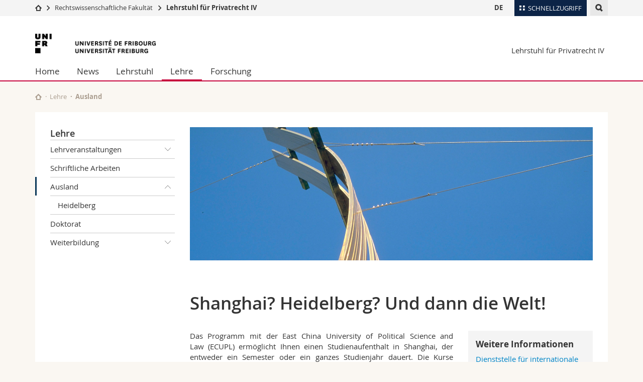

--- FILE ---
content_type: text/html; charset=UTF-8
request_url: https://www.unifr.ch/ius/stoeckli/de/lehre/ausland/
body_size: 7695
content:

<!--[if lt IE 9]><!DOCTYPE html PUBLIC "-//W3C//DTD XHTML 1.1//EN" "http://www.w3.org/TR/xhtml11/DTD/xhtml11.dtd"><![endif]-->
<!--[if gt IE 8]><!-->
<!DOCTYPE html>
<!--<![endif]-->
<!--[if lt IE 7]><html xmlns="http://www.w3.org/1999/xhtml" class="lt-ie9 lt-ie8 lt-ie7"> <![endif]-->
<!--[if IE 7]><html xmlns="http://www.w3.org/1999/xhtml" class="lt-ie9 lt-ie8"> <![endif]-->
<!--[if IE 8]><html xmlns="http://www.w3.org/1999/xhtml" class="lt-ie9"> <![endif]-->
<!--[if IE 9]><html class="ie9"> <![endif]-->
<!--[if gt IE 9]><!-->
<html lang="de"><!--<![endif]-->
<head>
	<link rel="preconnect" href="https://cdn.unifr.ch" />
	<link rel="dns-prefetch" href="https://www.googletagmanager.com" />
	<link rel="dns-prefetch" href="https://www.google.com" />
	<link rel="preload" href="https://cdn.unifr.ch/Assets/fonts/OpenSans-Regular-webfont.woff" as="font" type="font/woff" crossorigin>
	<link rel="preload" href="https://cdn.unifr.ch/Assets/fonts/OpenSans-Semibold-webfont.woff" as="font" type="font/woff" crossorigin>
	<link rel="preload" href="https://cdn.unifr.ch/Assets/fonts/OpenSans-Bold-webfont.woff" as="font" type="font/woff" crossorigin>
	<link rel="preload" href="https://cdn.unifr.ch/Assets/fonts/OpenSans-Light-webfont.woff" as="font" type="font/woff" crossorigin>
    <meta http-equiv="X-UA-Compatible" content="IE=edge,chrome=1"/>
    <meta charset="utf-8"/>
    <meta name="viewport" content="width=device-width, initial-scale=1"/>
    <title>Ausland | Lehrstuhl für Privatrecht IV  | Universität Freiburg</title>
    <meta name="description" content="">
    <meta name="language" content="de" />
    <meta name="robots" content="index, follow">
    <base href="//www.unifr.ch/ius/stoeckli/de/" />
    <link rel="canonical" href="https://www.unifr.ch/ius/stoeckli/de/lehre/ausland/" />
    <link href="//cdn.unifr.ch/uf/v2.4.5/css/bootstrap.css" rel="stylesheet" media="all" type="text/css" crossorigin  />
    <link href="//cdn.unifr.ch/uf/v2.4.5/css/main.css" rel="stylesheet" media="all" type="text/css" crossorigin />
    <link rel="shortcut icon" type="image/ico" href="https://cdn.unifr.ch/sharedconfig/favicon/favicon.ico" />
    <!-- Load IE8 specific styles--><!--[if lt IE 9]>
    <link href="//cdn.unifr.ch/uf/v2.4.5/css/old_ie.css" rel="stylesheet" /><![endif]-->
    <script src="//cdn.unifr.ch/uf/v2.4.5/js/modernizr.js" crossorigin ></script>
    <!-- Spiders alternative page -->
    
        <link rel="alternate" hreflang="de" href="https://www.unifr.ch/ius/stoeckli/de/lehre/ausland/" id="alt_hreflang_de">
        
    
    


<!-- Google Tag Manager -->
<script>(function(w,d,s,l,i){w[l]=w[l]||[];w[l].push({'gtm.start':
new Date().getTime(),event:'gtm.js'});var f=d.getElementsByTagName(s)[0],
j=d.createElement(s),dl=l!='dataLayer'?'&l='+l:'';j.async=true;j.src=
'https://www.googletagmanager.com/gtm.js?id='+i+dl;f.parentNode.insertBefore(j,f);
})(window,document,'script','dataLayer','GTM-K8998TH');</script>
<!-- End Google Tag Manager --> 

    

<link href="//cdn.unifr.ch/uf/v2.4.5/css/corr.css" rel="stylesheet" defer crossorigin />

<style>
	/*
	a[href^=http]{text-decoration:none;}
	footer a[href^=http]{text-decoration:none; color:#fff;}
	div.sub-menu li.star > a{font-weight:bold;}
	*/
</style>
    





    
</head>
<body data-lang="de" class="red">



<!-- Google Tag Manager (noscript) -->
<noscript><iframe src="https://www.googletagmanager.com/ns.html?id=GTM-K8998TH"
height="0" width="0" loading="lazy" style="display:none;visibility:hidden"></iframe></noscript>
<!-- End Google Tag Manager (noscript) -->


<!-- Page wrapper-->
<div id="wrapper">
    <!-- Fixed header-->
    <nav class="fixed-header pusher">
        <div class="fixed-header--bg">
            <div class="container clearfix">

                <!-- The logo -->
                

<a href="https://www.unifr.ch/" class="open-offcanvas square bg-branded hover hidden-desktop" title="Hamburger menu"></a><a href="https://www.unifr.ch" class="hidden-desktop square logo" style="content: ''; display:block;height:55px;width:55px;  no-repeat center center; background-size:contain;" title="Zur Startseite dieser Website gehen"></a>

                

<div class="search hidden-mobile">

    


<script class="search--template" type="text/template">
    <li>
        <a class="search--result-link" href="<%= link %>"></a>
        <h5><%= htmlTitle %></h5>
        <small><%= link %></small>
        <p><%= htmlSnippet %></p>
    </li>
</script>


<script class="search--show-more" type="text/template">
    <li class="text-align-center search--more-results">
        <a class="search--result-link" href="#"></a>
        <p>Mehr sehen</p>
        <p>
            <i class="gfx gfx-arrow-down"></i>
        </p>
    </li>
</script>

    <a href="#" data-expander-toggler="search-47727" data-fixed-mode-toggler="tablet laptop desktop large" class="search--toggler square" title="Suchmaschine anzeigen"><i class="gfx gfx-search"></i></a>
    <div data-expander-content="search-47727" data-expander-group="mobile-nav" class="search--input">
        <div class="container">
            
            <div class="input-group">
                <input type="text" class="form-control"/><span class="input-group-btn sd">
                <input type="radio" name="searchdomain" value="https://www.unifr.ch/ius/" checked="checked" id="local-" class="hidden"/>
                <label for="local-" class="btn btn-primary sd">Local</label></span><span class="input-group-btn sd">
                <input type="radio" name="searchdomain" value="www.unifr.ch"  id="global-" class="hidden"/>
                <label for="global-" class="btn btn-default">Global</label></span>
            </div>
            
            <ul class="search--results">
                <li class="blank-slate">Keine Resultate</li>
            </ul>
        </div>
    </div>
</div>

                <!-- Globalmenu -->
                <div class="meta-menu"><a href="#" data-fixed-mode-toggler="mobile" data-accordion-toggler="metamenu" class="square meta-menu--toggler hover bg-branded-desk" title="meta-menu toggler"><i class="gfx gfx-tiles"></i><i class="square-triangle"></i><span class="hidden-mobile">Schnellzugriff
</span></a>
    <div data-accordion-content="metamenu" data-accordion-group="mobile-nav" class="meta-menu--content">
        <nav data-scroll-container="data-scroll-container" class="container">
            <ul>
                <li class="first-level"><a href="#" data-accordion-toggler="meta2" data-scroll-to-me="data-scroll-to-me">Universität</a>
                    <nav data-accordion-content="meta2">
                        <ul>
                            <li><a href="http://studies.unifr.ch/de" title="Die Studium: Bachelor, Master, Doktorat">Studium</a></li>
                            <li><a href="https://www.unifr.ch/campus/de/" title="Campus Life">Campus</a></li>
                            <li><a href="https://www.unifr.ch/research/de" title="Forschung">Forschung</a></li>
                            <li><a href="https://www.unifr.ch/uni/de" title="Die Universität">Universität</a></li>
                            <li><a href="https://www.unifr.ch/formcont/de"  title="Weiterbildung">Weiterbildung</a></li>
                        </ul>
                    </nav>
                </li>
                <li class="first-level"><a href="#" data-accordion-toggler="meta1" data-scroll-to-me="data-scroll-to-me">Fakultäten</a>
                    <nav data-accordion-content="meta1">
                        <ul>
                            <li><a href="https://www.unifr.ch/theo/de" title="Theologische Fakultät"><span class="glyphicon glyphicon-stop color-orange" aria-hidden="true"></span> Theologische Fak.</a></li>
                            <li><a href="https://www.unifr.ch/ius/de" title="Rechtswissenschaftliche Fakultät"><span class="glyphicon glyphicon-stop color-red" aria-hidden="true"></span> Rechtswissenschaftliche Fak.</a></li>
                            <li><a href="https://www.unifr.ch/ses/de" title="Wirtschafts- und Sozialwissenschaftliche Fakultät"><span class="glyphicon glyphicon-stop color-purple" aria-hidden="true"></span> Wirtschafts- und Sozialwissenschaftliche Fak.</a></li>
							<li><a href="https://www.unifr.ch/lettres/de" title="Philosophische Fakultät"><span class="glyphicon glyphicon-stop color-sky" aria-hidden="true"></span> Philosophische Fak.</a></li>
							<li><a href="https://www.unifr.ch/eduform/de" title="Fakultät für Erziehungs- und Bildungs­wissenschaften"><span class="glyphicon glyphicon-stop color-violet" aria-hidden="true"></span> Fak. für Erziehungs- und Bildungswissenschaften</a></li>
                            <li><a href="https://www.unifr.ch/science/de" title="Mathematisch-Naturwissenschaftliche Fakultät"><span class="glyphicon glyphicon-stop color-green" aria-hidden="true"></span> Math.-Nat. und Med. Fak.</a></li>
                            <li><a href="https://www.unifr.ch/faculties/de/interfakultaer.html" title="Interfakultär"><span class="glyphicon glyphicon-stop color-marine" aria-hidden="true"></span> Interfakultär</a></li>
                           
                            
                        </ul>
                    </nav>
                </li>
                <li class="first-level"><a href="http://www.unifr.ch/you-are/de/" data-accordion-toggler="meta0" data-scroll-to-me="data-scroll-to-me">Informationen für</a>
                    <nav data-accordion-content="meta0">
                        <ul>
                            <li><a href="https://www.unifr.ch/you-are/de/studieninteressierte/" title="Sie sind... Studieninteressierte_r">Studieninteressierte</a></li>
                            <li><a href="https://www.unifr.ch/you-are/de/studierende/" title="Sie sind... Studierende_r">Studierende</a></li>
                            <li><a href="https://www.unifr.ch/you-are/de/medien/" title="Sie sind... Medienschaffende_r">Medien</a></li>
                            <li><a href="https://www.unifr.ch/you-are/de/forschende/" title="Sie sind... Forschende_r">Forschende</a></li>
                            <li><a href="https://www.unifr.ch/you-are/de/mitarbeitende/" title="Sie sind... Mitarbeitende_r">Mitarbeitende</a></li>
							<li><a href="https://www.unifr.ch/you-are/de/doktorierende/" title="Sie sind... Doktorierende_r">Doktorierende</a></li>
                        </ul>
                    </nav>
                </li>
                <li class="first-level meta-menu--contact bg-branded-desk">
                    <a href="#" class="hidden-lg hidden-md" data-accordion-toggler="contact" data-scroll-to-me="data-scroll-to-me">Ressourcen</a>			
					<nav data-accordion-content="contact">
                        <ul>
                            <li><a href="https://www.unifr.ch/directory/de"><span class="fa fa-user fa-fw" aria-hidden="true"></span> Personenverzeichnis</a></li>
                            <li><a href="https://www.unifr.ch/map"><span class="fa fa-map-signs fa-fw" aria-hidden="true"></span> Ortsplan</a></li>
                            <li><a href="https://www.unifr.ch/biblio"><span class="fa fa-book fa-fw" aria-hidden="true"></span> Bibliotheken</a></li>
                            <li><a href="https://outlook.com/unifr.ch"><span class="fa fa-envelope fa-fw" aria-hidden="true"></span> Webmail</a></li>
                            <li><a href="https://www.unifr.ch/timetable/de/"><span class="fa fa-calendar fa-fw" aria-hidden="true"></span> Vorlesungsverzeichnis</a></li>
                            <li><a href="https://my.unifr.ch"><span class="fa fa-lock fa-fw" aria-hidden="true"></span> MyUnifr</a></li>
                        </ul>
                    </nav>
					
                </li>
            </ul>
        </nav>
    </div>
</div>


                <!-- Desktop Langmenu -->
                

<nav class="hidden-mobile square language-switch">
    <ul>
        
<li><a href="//www.unifr.ch/ius/stoeckli/de/lehre/ausland/" class=" bold" title="Seite anzeigen auf:   DE">DE</a></li>
    </ul>
</nav>

                <!-- Global Breadcrumb -->
                


<div class="breadcrumbs square">

    <a href="//www.unifr.ch" data-accordion-toggler="crumbs" class="square bg-white hover hidden-desktop breadcrumbs--toggler" title="Globaler Pfad"><i class="gfx gfx-home"></i><i class="square-triangle"></i></a>

    <div data-accordion-content="crumbs" data-accordion-group="mobile-nav" class="breadcrumbs--content">
        <nav class="breadcrumbs--mobile shortened">
            <ul class="breadcrumbs--slider">
                <!-- level 0 -->
                
                <li><a href="//www.unifr.ch" class="gfx gfx-home" title="Zur Startseite gehen "></a></li>
                

                <!-- level 1 -->
                
                <li class="gfx gfx-triangle-right"></li>
                <li >
                    <a href="//www.unifr.ch/ius" class="short">Rechtswissenschaftliche Fakultät </a>
                    <a href="//www.unifr.ch/ius" class="long">Rechtswissenschaftliche Fakultät </a>
                </li>
                
                <!-- level 2 -->
                
                <li class="gfx gfx-triangle-right"></li>
                <li class="desktop-expanded">
                    <a href="//www.unifr.ch/ius/stoeckli/" class="short">Lehrstuhl für Privatrecht IV</a>
                    <a href="//www.unifr.ch/ius/stoeckli/" class="long">Lehrstuhl für Privatrecht IV</a>
                </li>
                
                <!-- level 3 -->
                
            </ul>
        </nav>
    </div>
</div>
            </div>
        </div>
    </nav>
    <!-- Offcanvas pusher-->
    <div class="pusher pass-height">
        <!-- Page header/offcanvas-->
        <header id="header" class="offcanvas pass-height">
            <nav class="service-menu">
                <!-- mobile tools menu -->
                <div class="hidden-desktop clearfix">

                    <!-- Search Mobile -->
                    
                    <div class="search">
                        <!-- Template for one search result -->
                        


<script class="search--template" type="text/template">
    <li>
        <a class="search--result-link" href="<%= link %>"></a>
        <h5><%= htmlTitle %></h5>
        <small><%= link %></small>
        <p><%= htmlSnippet %></p>
    </li>
</script>


<script class="search--show-more" type="text/template">
    <li class="text-align-center search--more-results">
        <a class="search--result-link" href="#"></a>
        <p>Mehr sehen</p>
        <p>
            <i class="gfx gfx-arrow-down"></i>
        </p>
    </li>
</script>

                        <a href="#" data-expander-toggler="search-27564" data-fixed-mode-toggler="tablet laptop desktop large" class="search--toggler square" aria-label="search" title="Suchmaschine anzeigen"><i class="gfx gfx-search"></i></a>
                        <div data-expander-content="search-27564" data-expander-group="mobile-nav" class="search--input">
                            <div class="container">
                                
                                <div class="input-group">
                                    <input type="text" class="form-control"/>
                                    <span class="input-group-btn sd">
                                        <input type="radio" name="searchdomain" value="https://www.unifr.ch/ius/" id="local-" class="hidden" checked="checked"/>
                                        <label for="local-" class="btn btn-primary sd">Local</label>
                                    </span>
                                    <span class="input-group-btn sd">
                                        <input type="radio" name="searchdomain" value="www.unifr.ch"  id="global-" class="hidden" />
                                        <label for="global-" class="btn btn-default">Global</label>
                                    </span>
                                </div>
                                
                                <ul class="search--results">
                                    <li class="blank-slate">Keine Resultate</li>
                                </ul>
                             </div>
                        </div>
                    </div>


                    <!-- langmenu.mobile -->
                    

<nav class="language-switch square hover bg-white"><a href="#" data-accordion-toggler="language-switch" class="toggle-language-switch square" title="Seite in einer anderen Sprache auswählen ">DE</a>
    <div data-accordion-content="language-switch" class="dropdown">
        <ul class="bg-white">
            

<li><a href="//www.unifr.ch/ius/stoeckli/de/lehre/ausland/" class="square bg-white hover  bold" title="Seite anzeigen auf:   DE">DE</a></li>
        </ul>
    </div>
</nav>
                    <a href="#" class="close-offcanvas square hover bg-marine" title="close offcanvas"></a>
                </div>
                <div class="hidden-mobile">
                    <div class="container service-menu--relation">
                        <nav class="clearfix">
                            
                        </nav>
                        
<h1 class="logo"><span class="sr-only">Universität Freiburg</span><a href="//www.unifr.ch"  title="Zur Homepage der Universität gehen"><img src="//cdn.unifr.ch/uf/v2.4.5/gfx/logo.png" alt="Logo Unifr" " /></a></h1>

<p class="service-menu--department"><a href="//www.unifr.ch/ius/stoeckli/de/" title="Zur Startseite dieser Website gehen">Lehrstuhl für Privatrecht IV</a></p>
                    </div>
                </div>
            </nav>
            

<!-- Use class flat-menu or push-menu on this container-->
<!-- to toggle between the two types of navigation. The underlying-->
<!-- structure is exactly the same.-->
<nav class="push-menu container">
    <!-- First navigation level is visible, therefore needs-->
    <!-- the class .in-->
    <!-- .default is needed to not register a swipe event listener-->
    <div class="level default in">

        
<!-- start outerTpl -->
<ul>
    <li class="first"><a href="//www.unifr.ch/ius/stoeckli/de/" title="Home" >Home</a></li>


<!-- start parentRowTpl -->
<li class="">
	<a href="//www.unifr.ch/ius/stoeckli/de/news/agenda/" title="News"   class="deeper">
		News
		<!--<span class="deeper"></span>-->
	</a>
	


<!-- start innerTpl -->
<div class="level">
	<ul>
		<li><a href="#" class="back">Zurück</a></li>
		<li class="first"><a href="//www.unifr.ch/ius/stoeckli/de/news/agenda/" title="Agenda" >Agenda</a></li>
<li class="last"><a href="//www.unifr.ch/ius/stoeckli/de/news/news/" title="News" >News</a></li>

	</ul>
</div>
<!-- end innerTpl -->
</li>
<!-- end parentRowTpl -->


<!-- start parentRowTpl -->
<li class="">
	<a href="//www.unifr.ch/ius/stoeckli/de/lehrstuhl/team/" title="Lehrstuhl"   class="deeper">
		Lehrstuhl
		<!--<span class="deeper"></span>-->
	</a>
	


<!-- start innerTpl -->
<div class="level">
	<ul>
		<li><a href="#" class="back">Zurück</a></li>
		<li class="first"><a href="//www.unifr.ch/ius/stoeckli/de/lehrstuhl/team/" title="Team" >Team</a></li>
<li><a href="//www.unifr.ch/ius/stoeckli/de/lehrstuhl/about-the-chair.html" title="About the Chair" >About the Chair</a></li>
<li><a href="//www.unifr.ch/ius/stoeckli/de/lehrstuhl/offene-stellen.html" title="Offene Stellen" >Offene Stellen</a></li>
<li><a href="//www.unifr.ch/ius/stoeckli/de/lehrstuhl/peter-jäggi-gedächtnisstiftung.html" title="Peter-Jäggi-Gedächtnisstiftung" >Peter-Jäggi-Gedächtnisstiftung</a></li>
<li class="last"><a href="//www.unifr.ch/ius/stoeckli/de/lehrstuhl/kontakt.html" title="Kontakt" >Kontakt</a></li>

	</ul>
</div>
<!-- end innerTpl -->
</li>
<!-- end parentRowTpl -->


<!-- start parentRowTpl -->
<li class="active">
	<a href="//www.unifr.ch/ius/stoeckli/de/lehre/lehrveranstaltungen/" title="Lehre"   class="deeper">
		Lehre
		<!--<span class="deeper"></span>-->
	</a>
	


<!-- start innerTpl -->
<div class="level">
	<ul>
		<li><a href="#" class="back">Zurück</a></li>
		

<!-- start parentRowTpl -->
<li class="first">
	<a href="//www.unifr.ch/ius/stoeckli/de/lehre/lehrveranstaltungen/" title="Lehrveranstaltungen"   class="deeper">
		Lehrveranstaltungen
		<!--<span class="deeper"></span>-->
	</a>
	


<!-- start innerTpl -->
<div class="level">
	<ul>
		<li><a href="#" class="back">Zurück</a></li>
		<li class="first"><a href="//www.unifr.ch/ius/stoeckli/de/lehre/lehrveranstaltungen/bachelor.html" title="Bachelorkurse" >Bachelorkurse</a></li>
<li><a href="//www.unifr.ch/ius/stoeckli/de/lehre/lehrveranstaltungen/master.html" title="Masterkurse" >Masterkurse</a></li>
<li><a href="//www.unifr.ch/ius/stoeckli/de/lehre/lehrveranstaltungen/skilex2026/" title="Skilex 2026" >Skilex 2026</a></li>
<li><a href="//www.unifr.ch/ius/stoeckli/de/lehre/lehrveranstaltungen/seminar-werkvertragsrecht.html" title="Seminar Werkvertragsrecht - Dogmatik und Vertragsgestaltung [FS 26]" >Seminar Werkvertragsrecht - Dogmatik und Vertragsgestaltung [FS 26]</a></li>
<li class="last"><a href="https://student.unifr.ch/vis-moot/" title="Willem C. Vis Moot" >Willem C. Vis Moot</a></li>

	</ul>
</div>
<!-- end innerTpl -->
</li>
<!-- end parentRowTpl -->
<li><a href="//www.unifr.ch/ius/stoeckli/de/lehre/arbeiten.html" title="Schriftliche Arbeiten" >Schriftliche Arbeiten</a></li>


<!-- start parentRowTpl -->
<li class="active">
	<a href="//www.unifr.ch/ius/stoeckli/de/lehre/ausland/" title="Ausland"   class="deeper">
		Ausland
		<!--<span class="deeper"></span>-->
	</a>
	


<!-- start innerTpl -->
<div class="level">
	<ul>
		<li><a href="#" class="back">Zurück</a></li>
		<li class="first"><a href="//www.unifr.ch/ius/stoeckli/de/lehre/ausland/heidelberg.html" title="LL.M. Heidelberg" >Heidelberg</a></li>

	</ul>
</div>
<!-- end innerTpl -->
</li>
<!-- end parentRowTpl -->
<li><a href="//www.unifr.ch/ius/stoeckli/de/lehre/doktorat.html" title="Doktorat (Dr. iur.)" >Doktorat</a></li>


<!-- start parentRowTpl -->
<li class="last">
	<a href="//www.unifr.ch/ius/stoeckli/de/lehre/weiterbildung/" title="Weiterbildung"   class="deeper">
		Weiterbildung
		<!--<span class="deeper"></span>-->
	</a>
	


<!-- start innerTpl -->
<div class="level">
	<ul>
		<li><a href="#" class="back">Zurück</a></li>
		<li class="first"><a href="//www.unifr.ch/ius/stoeckli/de/lehre/weiterbildung/tagungen/" title="Tagungen" >Tagungen</a></li>

	</ul>
</div>
<!-- end innerTpl -->
</li>
<!-- end parentRowTpl -->

	</ul>
</div>
<!-- end innerTpl -->
</li>
<!-- end parentRowTpl -->


<!-- start parentRowTpl -->
<li class="last">
	<a href="//www.unifr.ch/ius/stoeckli/de/forschung/publikationen/" title="Forschung"   class="deeper">
		Forschung
		<!--<span class="deeper"></span>-->
	</a>
	


<!-- start innerTpl -->
<div class="level">
	<ul>
		<li><a href="#" class="back">Zurück</a></li>
		

<!-- start parentRowTpl -->
<li class="first">
	<a href="//www.unifr.ch/ius/stoeckli/de/forschung/publikationen/" title="Publikationen"   class="deeper">
		Publikationen
		<!--<span class="deeper"></span>-->
	</a>
	


<!-- start innerTpl -->
<div class="level">
	<ul>
		<li><a href="#" class="back">Zurück</a></li>
		<li class="first"><a href="//www.unifr.ch/ius/stoeckli/de/forschung/publikationen/profstoeckli.html" title="Prof. Hubert Stöckli" >Prof. Hubert Stöckli</a></li>

	</ul>
</div>
<!-- end innerTpl -->
</li>
<!-- end parentRowTpl -->

	</ul>
</div>
<!-- end innerTpl -->
</li>
<!-- end parentRowTpl -->

</ul>
<!-- end outerTpl -->

    </div>
</nav>

        </header>
        <!-- Main content-->
        <main id="main">
            <div class="visible-lt-ie9 fixed-page-overlay"></div>
            <div class="container">
                <div class="sub-menu--spacer"></div>
                



<nav class="deepcrumbs">
<ul>
    
        <li><a href="//www.unifr.ch/ius/stoeckli/de/" class="gfx gfx-home" title="Zur Startseite dieser Website gehen"></a></li>
	<li><a href="//www.unifr.ch/ius/stoeckli/de/lehre/lehrveranstaltungen/">Lehre</a></li><li>Ausland</li>
</ul>
</nav>

                <div class="content">
                    <div class="row inner">
                        <div class="col-md-3 sub-menu">
                            <nav>
                                <h4>
                                    
                                    <a href="//www.unifr.ch/ius/stoeckli/de/lehre/" data-expander-toggler="sub-menu" data-fixed-mode-toggler="mobile" class="filter--title fixed-page-mode--toggler hidden-min-laptop">
                                        Lehre</a>
                                    <a href="//www.unifr.ch/ius/stoeckli/de/lehre/" class="hidden-max-laptop">
                                        Lehre</a>
                                    
                                </h4>

                                <div data-expander-content="sub-menu" data-expander-group="mobile-nav" class="sub-menu--content">

                                    <ul>


<!--parentRowTpl-->
<li class="first">
    <a href="//www.unifr.ch/ius/stoeckli/de/lehre/lehrveranstaltungen/" title="Lehrveranstaltungen" class="deeper"  >
        Lehrveranstaltungen <i data-expander-toggler="sub-menu-42"
                            
                            
                            class="gfx gfx-triangle-thin-down"></i>

    </a>
    <div data-expander-content="sub-menu-42" class="level"
         
         >
        <ul><li class="first"><a href="//www.unifr.ch/ius/stoeckli/de/lehre/lehrveranstaltungen/bachelor.html" title="Bachelorkurse" >Bachelorkurse</a></li>
<li><a href="//www.unifr.ch/ius/stoeckli/de/lehre/lehrveranstaltungen/master.html" title="Masterkurse" >Masterkurse</a></li>



<!--parentRowTpl-->
<li class="">
    <a href="//www.unifr.ch/ius/stoeckli/de/lehre/lehrveranstaltungen/skilex2026/" title="Skilex 2026" class="deeper"  >
        Skilex 2026 <i data-expander-toggler="sub-menu-75"
                            
                            
                            class="gfx gfx-triangle-thin-down"></i>

    </a>
    <div data-expander-content="sub-menu-75" class="level"
         
         >
        <ul><li class="first"><a href="//www.unifr.ch/ius/stoeckli/de/lehre/lehrveranstaltungen/skilex2026/skilex-2025.html" title="Skilex 2025" >Skilex 2025</a></li>
<li class="last"><a href="//www.unifr.ch/ius/stoeckli/de/lehre/lehrveranstaltungen/skilex2026/skilex-2024.html" title="Skilex 2024" >Skilex 2024</a></li>
</ul>
    </div>
</li>
<!--/parentRowTpl-->
<li><a href="//www.unifr.ch/ius/stoeckli/de/lehre/lehrveranstaltungen/seminar-werkvertragsrecht.html" title="Seminar Werkvertragsrecht - Dogmatik und Vertragsgestaltung [FS 26]" >Seminar Werkvertragsrecht - Dogmatik und Vertragsgestaltung [FS 26]</a></li>
<li class="last"><a href="https://student.unifr.ch/vis-moot/" title="Willem C. Vis Moot" >Willem C. Vis Moot</a></li>
</ul>
    </div>
</li>
<!--/parentRowTpl-->
<li><a href="//www.unifr.ch/ius/stoeckli/de/lehre/arbeiten.html" title="Schriftliche Arbeiten" >Schriftliche Arbeiten</a></li>



<!--parentRowTpl-->
<li class="active">
    <a href="//www.unifr.ch/ius/stoeckli/de/lehre/ausland/" title="Ausland" class="deeper"  >
        Ausland <i data-expander-toggler="sub-menu-47"
                            
                            data-expander-state="open"
                            class="gfx gfx-triangle-thin-down"></i>

    </a>
    <div data-expander-content="sub-menu-47" class="level"
         
         data-expander-state="open">
        <ul><li class="first"><a href="//www.unifr.ch/ius/stoeckli/de/lehre/ausland/heidelberg.html" title="LL.M. Heidelberg" >Heidelberg</a></li>
</ul>
    </div>
</li>
<!--/parentRowTpl-->
<li><a href="//www.unifr.ch/ius/stoeckli/de/lehre/doktorat.html" title="Doktorat (Dr. iur.)" >Doktorat</a></li>



<!--parentRowTpl-->
<li class="last">
    <a href="//www.unifr.ch/ius/stoeckli/de/lehre/weiterbildung/" title="Weiterbildung" class="deeper"  >
        Weiterbildung <i data-expander-toggler="sub-menu-49"
                            
                            
                            class="gfx gfx-triangle-thin-down"></i>

    </a>
    <div data-expander-content="sub-menu-49" class="level"
         
         >
        <ul>


<!--parentRowTpl-->
<li class="first">
    <a href="//www.unifr.ch/ius/stoeckli/de/lehre/weiterbildung/tagungen/" title="Tagungen" class="deeper"  >
        Tagungen <i data-expander-toggler="sub-menu-54"
                            
                            
                            class="gfx gfx-triangle-thin-down"></i>

    </a>
    <div data-expander-content="sub-menu-54" class="level"
         
         >
        <ul><li class="first"><a href="//www.unifr.ch/ius/stoeckli/de/lehre/weiterbildung/tagungen/vergabetagung.html" title="Vergabetagung" >Vergabetagung</a></li>
<li class="last"><a href="//www.unifr.ch/ius/stoeckli/de/lehre/weiterbildung/tagungen/chbaurechtstagung.html" title="Schweizerische Baurechtstagung" >Schweizerische Baurechtstagung</a></li>
</ul>
    </div>
</li>
<!--/parentRowTpl-->
</ul>
    </div>
</li>
<!--/parentRowTpl-->
</ul>

                                </div>

                            </nav>

                        </div>
                        <div class="col-md-9 inner-30">
                            <div id="" class="row inner ">
    <div class="col-md-12 inner-10">
        <div class="banner--background-image">
    <div style="background-image:url('//cdn.unifr.ch/images/banner/1600x670/194.jpg')" class="background-size-cover"></div>
</div>
    </div>
</div>

<div id="" class="row inner ">
    <div class="col-md-12 inner-10">
        
    </div>
</div>

<div id="" class="row inner ">
    <div class="col-md-12 inner-10">
        <h2>Shanghai? Heidelberg? Und dann die Welt!</h2>
    </div>
</div>

<div id="" class="row inner ">
    <div class="col-md-8 inner-10">
        <p align="justify">Das Programm mit der&nbsp;East China University of Political Science and Law&nbsp;(ECUPL) ermöglicht Ihnen einen Studienaufenthalt in Shanghai, der entweder ein Semester oder ein ganzes Studienjahr dauert. Die Kurse werden in englischer Sprache angeboten, doch sind Sie natürlich frei, auch Ihr Chinesisch aufzupolieren. Für <a href="../../de/studium/mob/moboutde/china/ecuplde.html" target="_blank">weitere Informationen</a>.</p>
<p align="justify">&nbsp;</p>
<p align="justify">Dank dem wegweisenden Kooperationsabkommen können Sie zusätzlich zu Ihrem Masterabschluss hier in Freiburg einen LL.M. (Legum Magister) der&nbsp;<a href="http://www.uni-heidelberg.de/studium/interesse/faecher/rechtswiss_llm.html" target="_blank">Universität Heidelberg</a>&nbsp;(D) erwerben. Für <a href="lehre/ausland/heidelberg.html" target="_blank">weitere Informationen</a>.</p>
    </div>
    <div class="col-md-4 inner-10">
         <div class="box bg-grey-light inner-05">
<h5><strong>Weitere Informationen</strong></h5>
<p><a href="https://www3.unifr.ch/ius/de/studium/mob/" target="_blank">Dienststelle für internationale Beziehungen</a></p>
<p><a href="https://www3.unifr.ch/ius/de/studium/mob/moboutde/" target="_blank">Mobilität OUTGOING</a></p>
<p><a href="https://www3.unifr.ch/ius/de/studium/mob/mobinde.html" target="_blank">Mobilität INCOMING</a></p>

</div>       
    </div>
</div>

<div id="" class="row inner ">
    <div class="col-md-12 inner-10">
        
    </div>
</div>

<div id="" class=" row inner No">
    <div class="col-sm-6 inner-10">
        <article class="box inner-05 bg-red shadow">
 <a href="https://www.unifr.ch/ius/de/studium/mob/moboutde/china/ecuplde.html" target="_blank" class="box--link"></a>
 
 <div class="box--banner banner">
    
        <img src="" alt="">
    
</div>

 <h5>China</h5>
 
</article>
    </div>
    <div class="col-sm-6 inner-10">
        <article class="box inner-05 bg-red shadow">
 <a href="lehre/ausland/heidelberg.html" target="_blank" class="box--link"></a>
 
 <div class="box--banner banner">
    
        <img src="" alt="">
    
</div>

 <h5>Heidelberg</h5>
 
</article>
    </div>
</div>
                        </div>
                    </div>
                </div>
            </div>
        </main>

        <!-- Footer-->
        


        <footer id="footer">
    <div class="container">
        <div class="row">
            <nav class="footer-menu col-md-9">
                <div class="row">
                    <div class="col-xs-4">
                        <h6><a href="//www.unifr.ch/ius/stoeckli/de/lehrstuhl/">LEHRSTUHL</a></h6>
<ul><li class="first"><a href="//www.unifr.ch/ius/stoeckli/de/lehrstuhl/team/" title="Team" >Team</a></li>
<li><a href="//www.unifr.ch/ius/stoeckli/de/lehrstuhl/about-the-chair.html" title="About the Chair" >About the Chair</a></li>
<li><a href="//www.unifr.ch/ius/stoeckli/de/lehrstuhl/offene-stellen.html" title="Offene Stellen" >Offene Stellen</a></li>
<li><a href="//www.unifr.ch/ius/stoeckli/de/lehrstuhl/peter-jäggi-gedächtnisstiftung.html" title="Peter-Jäggi-Gedächtnisstiftung" >Peter-Jäggi-Gedächtnisstiftung</a></li>
<li class="last"><a href="//www.unifr.ch/ius/stoeckli/de/lehrstuhl/kontakt.html" title="Kontakt" >Kontakt</a></li>
</ul>
                    </div>
                    <div class="col-xs-4">
                        <h6><a href="//www.unifr.ch/ius/stoeckli/de/lehre/">LEHRE</a></h6>
<ul><li class="first"><a href="//www.unifr.ch/ius/stoeckli/de/lehre/lehrveranstaltungen/" title="Lehrveranstaltungen" >Lehrveranstaltungen</a></li>
<li><a href="//www.unifr.ch/ius/stoeckli/de/lehre/arbeiten.html" title="Schriftliche Arbeiten" >Schriftliche Arbeiten</a></li>
<li><a href="//www.unifr.ch/ius/stoeckli/de/lehre/ausland/" title="Ausland" >Ausland</a></li>
<li><a href="//www.unifr.ch/ius/stoeckli/de/lehre/doktorat.html" title="Doktorat (Dr. iur.)" >Doktorat</a></li>
<li class="last"><a href="//www.unifr.ch/ius/stoeckli/de/lehre/weiterbildung/" title="Weiterbildung" >Weiterbildung</a></li>
</ul>
                    </div>
                    <div class="col-xs-4">
                        <h6><a href="//www.unifr.ch/ius/stoeckli/de/forschung/">FORSCHUNG</a></h6>
<ul><li class="first"><a href="//www.unifr.ch/ius/stoeckli/de/forschung/publikationen/" title="Publikationen" >Publikationen</a></li>
</ul>
                    </div>
                </div>
            </nav>
            <nav class="footer-menu--contact col-md-3 col-xs-12">
                <div class="row">
                    <div class="col-sm-6 col-md-12 inner">
                        




<div>
    <h6>Kontakt</h6>
    <p>Universität Freiburg</p>
    <p>Lehrstuhl für Privatrecht IV</p>
    <p>Avenue Beauregard 13</p>
    <p>CH-1700 Freiburg</p>
    
    <p><a href="mailto:tanja.gauch@unifr.ch" class="link">tanja.gauch@unifr.ch</a></p>
    <p><a href="//www.unifr.ch/ius/stoeckli" class="link" aria-label="Go to homepage">www.unifr.ch/ius/stoeckli</a></p>
</div>
<div class="footer--social-links">
    <p>
        <a href="https://www.facebook.com/unifr.IUS" target="_blank" class="gfx gfx-facebook" aria-label="Go to Facebook page of Unifr"></a>
        <a href="https://twitter.com/ius_freiburg" target="_blank" class="gfx gfx-twitter" aria-label="Go to Twitter page of Unifr"></a>
        <a href="https://www.youtube.com/channel/UCNuIGCWToByKUqKwU-kVVFg" target="_blank" class="fa fa-youtube-play" aria-label="Go to YouTube Channel of Unifr"></a>
        <a href="https://www.linkedin.com/school/83932841/" target="_blank" class="fa fa-linkedin" aria-label="Go to LinkedIn page of Unifr"></a>
        <a href="https://www.instagram.com/unifrius/" target="_blank" class="fa fa-instagram" aria-label="Go to Instagram page of Unifr"></a>
    </p>
</div>

<script type="application/ld+json">
{
  "@context": "http://schema.org",
  "@type": "EducationalOrganization",
  "address": {
    "@type": "PostalAddress",
    "addressLocality": "Freiburg",
    "addressRegion": "FR",
    "postalCode": "1700",
    "streetAddress": "Avenue Beauregard 13"
  },
  "url" : "www.unifr.ch/ius/stoeckli",
  "name": "Lehrstuhl für Privatrecht IV",
  "contactPoint" : [
    { "@type" : "ContactPoint",
      "telephone" : "+41 26 300 80 40",
      "contactType" : "customer support",
      "availableLanguage" : ["English","French","German"]
    } ],
  "parentOrganization": {
    "@context": "http://schema.org",
    "@type": "EducationalOrganization",
    "name":"Université de Fribourg | Universität Freiburg",
    "address": {
        "@type": "PostalAddress",
        "addressLocality": "Fribourg",
        "addressRegion": "FR",
        "postalCode": "1700",
        "streetAddress": "Avenue de l'Europe 20"
    },
    "contactPoint" : [
    { "@type" : "ContactPoint",
      "telephone" : "+41-026-300-7034",
      "contactType" : "customer support",
      "availableLanguage" : ["English","French","German","Italian"],
      "url":"https://www.unifr.ch/unicom"
    } ],
    "sameAs" : "https://fr.wikipedia.org/wiki/Universit%C3%A9_de_Fribourg"
  }
}
</script>






                    </div>
                    <div class="col-sm-6 col-md-12">
                        
                    </div>
                </div>
            </nav>
        </div>
    </div>
    <div class="footer-menu--meta">
        <div class="container">
            <div class="row">
                <div class="footer--copyright col-md-8 col-sm-6"><span>&copy; Universität Freiburg | </span><a href="//www.unifr.ch/impressum">Impressum</a> | <a href="//www.unifr.ch/disclaimer">Rechtliche Hinweise</a> | <a href="//www.unifr.ch/help">Notfallnummern</a></div>
            </div>
        </div>
    </div>
</footer>

    </div>
</div>
<!-- Bundled scripts-->
<link rel="stylesheet" href="//netdna.bootstrapcdn.com/font-awesome/4.5.0/css/font-awesome.min.css" defer crossorigin />
<script src="//cdn.unifr.ch/uf/v2.4.5/js/shared.js" ></script>
<script src="//cdn.unifr.ch/uf/v2.4.5/js/app.js" ></script>

<!--[if lt IE 10]>
<script src="//cdn.unifr.ch/uf/v2.4.5/js/lt_ie_10.js" defer></script><![endif]-->
<!--[if lt IE 9]>
<script src="//cdn.unifr.ch/uf/v2.4.5/js/polyfills.js" defer></script><![endif]-->







<script>
    setTimeout(function(){
        $(document).ready(function($) {
            hash = "#"+window.location.hash.replace(/[^a-z0-9]/gi, '');
            if (hash) {
                $(hash).click();
            }
        });
    }, 250);

</script>



</body>
</html>